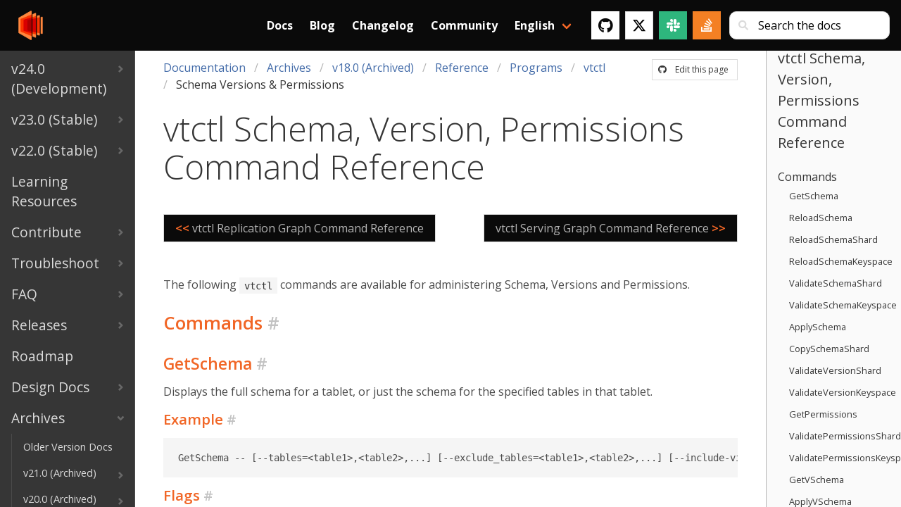

--- FILE ---
content_type: text/html; charset=UTF-8
request_url: https://vitess.io/docs/archive/18.0/reference/programs/vtctl/schema-version-permissions/
body_size: 9676
content:
<!doctype html><html><head><script async src="https://www.googletagmanager.com/gtag/js?id=G-JWT03RNV4P"></script>
<script>var doNotTrack=!1;if(!doNotTrack){window.dataLayer=window.dataLayer||[];function gtag(){dataLayer.push(arguments)}gtag("js",new Date),gtag("config","G-JWT03RNV4P",{anonymize_ip:!1})}</script><meta charset=utf-8><meta name=viewport content="initial-scale=1,maximum-scale=1,user-scalable=no"><meta property="og:title" content="Vitess | vtctl Schema, Version, Permissions Command Reference"><meta property="og:type" content="documentation"><meta property="og:url" content="https://vitess.io/docs/archive/18.0/reference/programs/vtctl/schema-version-permissions/"><meta property="og:locale" content="en_US"><meta property="og:site_name" content="Vitess"><meta property="og:type" content="article"><meta property="og:image" content="https://vitess.io/img/logos/vitess-horizontal.png"><meta property="og:image:alt" content="Vitess project logo"><meta property="og:image:type" content="image/png"><meta name=twitter:card content="summary"><meta name=twitter:site content="@vitessio"><meta name=twitter:creator content="@vitessio"><link rel=canonical href=https://vitess.io/docs/archive/18.0/reference/programs/vtctl/schema-version-permissions/><link rel="shortcut icon" href=https://vitess.io/favicon.png type=image/png><meta name=generator content="Hugo 0.96.0"><title>The Vitess Docs | vtctl Schema, Version, Permissions Command Reference</title><link rel=stylesheet href=https://vitess.io/css/style.5de7782f05d939d30dba77564cda9da56db6881238ee49336e0e6dbe9352ea47.css integrity="sha256-Xed4LwXZOdMNundWTNqdpW22iBI47kkzbg5tvpNS6kc="><link rel=stylesheet href=https://cdnjs.cloudflare.com/ajax/libs/font-awesome/4.7.0/css/font-awesome.min.css></head><body class="page has-navbar-fixed-top"><main class=main><div class=docs-wrapper><div class="docs-sidebar is-hidden-touch"><div class=docs-menu><ul class=docs-navlist><li><a href=https://vitess.io/docs/24.0/><span class=navlist-tile>v24.0 (Development)</span><svg viewBox="0 0 749 1102" class="navlist-caret"><path d="M749 551l-551 551L0 904l353-353L0 198 198 0z"/></svg></a></li><li><a href=https://vitess.io/docs/23.0/><span class=navlist-tile>v23.0 (Stable)</span><svg viewBox="0 0 749 1102" class="navlist-caret"><path d="M749 551l-551 551L0 904l353-353L0 198 198 0z"/></svg></a></li><li><a href=https://vitess.io/docs/22.0/><span class=navlist-tile>v22.0 (Stable)</span><svg viewBox="0 0 749 1102" class="navlist-caret"><path d="M749 551l-551 551L0 904l353-353L0 198 198 0z"/></svg></a></li><li><a href=https://vitess.io/docs/learning-resources/><span class=navlist-tile>Learning Resources</span></a></li><li><a href=https://vitess.io/docs/contributing/><span class=navlist-tile>Contribute</span><svg viewBox="0 0 749 1102" class="navlist-caret"><path d="M749 551l-551 551L0 904l353-353L0 198 198 0z"/></svg></a></li><li><a href=https://vitess.io/docs/troubleshoot/><span class=navlist-tile>Troubleshoot</span><svg viewBox="0 0 749 1102" class="navlist-caret"><path d="M749 551l-551 551L0 904l353-353L0 198 198 0z"/></svg></a></li><li><a href=https://vitess.io/docs/faq/><span class=navlist-tile>FAQ</span><svg viewBox="0 0 749 1102" class="navlist-caret"><path d="M749 551l-551 551L0 904l353-353L0 198 198 0z"/></svg></a></li><li><a href=https://vitess.io/docs/releases/><span class=navlist-tile>Releases</span><svg viewBox="0 0 749 1102" class="navlist-caret"><path d="M749 551l-551 551L0 904l353-353L0 198 198 0z"/></svg></a></li><li><a href=https://vitess.io/docs/roadmap/><span class=navlist-tile>Roadmap</span></a></li><li><a href=https://vitess.io/docs/design-docs/><span class=navlist-tile>Design Docs</span><svg viewBox="0 0 749 1102" class="navlist-caret"><path d="M749 551l-551 551L0 904l353-353L0 198 198 0z"/></svg></a></li><li class=expanded><a href=https://vitess.io/docs/archive/><span class=navlist-tile>Archives</span><svg viewBox="0 0 749 1102" class="navlist-caret"><path d="M749 551l-551 551L0 904l353-353L0 198 198 0z"/></svg></a><ul class=docs-navlist><li><a href=https://vitess.io/docs/archive/pdfs/><span class=navlist-tile>Older Version Docs</span></a></li><li><a href=https://vitess.io/docs/archive/21.0/><span class=navlist-tile>v21.0 (Archived)</span><svg viewBox="0 0 749 1102" class="navlist-caret"><path d="M749 551l-551 551L0 904l353-353L0 198 198 0z"/></svg></a></li><li><a href=https://vitess.io/docs/archive/20.0/><span class=navlist-tile>v20.0 (Archived)</span><svg viewBox="0 0 749 1102" class="navlist-caret"><path d="M749 551l-551 551L0 904l353-353L0 198 198 0z"/></svg></a></li><li><a href=https://vitess.io/docs/archive/19.0/><span class=navlist-tile>v19.0 (Archived)</span><svg viewBox="0 0 749 1102" class="navlist-caret"><path d="M749 551l-551 551L0 904l353-353L0 198 198 0z"/></svg></a></li><li class=expanded><a href=https://vitess.io/docs/archive/18.0/><span class=navlist-tile>v18.0 (Archived)</span><svg viewBox="0 0 749 1102" class="navlist-caret"><path d="M749 551l-551 551L0 904l353-353L0 198 198 0z"/></svg></a><ul class=docs-navlist><li><a href=https://vitess.io/docs/archive/18.0/overview/><span class=navlist-tile>Overview</span><svg viewBox="0 0 749 1102" class="navlist-caret"><path d="M749 551l-551 551L0 904l353-353L0 198 198 0z"/></svg></a></li><li><a href=https://vitess.io/docs/archive/18.0/get-started/><span class=navlist-tile>Get Started</span><svg viewBox="0 0 749 1102" class="navlist-caret"><path d="M749 551l-551 551L0 904l353-353L0 198 198 0z"/></svg></a></li><li><a href=https://vitess.io/docs/archive/18.0/concepts/><span class=navlist-tile>Concepts</span><svg viewBox="0 0 749 1102" class="navlist-caret"><path d="M749 551l-551 551L0 904l353-353L0 198 198 0z"/></svg></a></li><li><a href=https://vitess.io/docs/archive/18.0/user-guides/><span class=navlist-tile>User Guides</span><svg viewBox="0 0 749 1102" class="navlist-caret"><path d="M749 551l-551 551L0 904l353-353L0 198 198 0z"/></svg></a></li><li class=expanded><a href=https://vitess.io/docs/archive/18.0/reference/><span class=navlist-tile>Reference</span><svg viewBox="0 0 749 1102" class="navlist-caret"><path d="M749 551l-551 551L0 904l353-353L0 198 198 0z"/></svg></a><ul class=docs-navlist><li><a href=https://vitess.io/docs/archive/18.0/reference/features/><span class=navlist-tile>Features</span><svg viewBox="0 0 749 1102" class="navlist-caret"><path d="M749 551l-551 551L0 904l353-353L0 198 198 0z"/></svg></a></li><li><a href=https://vitess.io/docs/archive/18.0/reference/query-serving/><span class=navlist-tile>Query Serving</span><svg viewBox="0 0 749 1102" class="navlist-caret"><path d="M749 551l-551 551L0 904l353-353L0 198 198 0z"/></svg></a></li><li><a href=https://vitess.io/docs/archive/18.0/reference/vreplication/><span class=navlist-tile>VReplication</span><svg viewBox="0 0 749 1102" class="navlist-caret"><path d="M749 551l-551 551L0 904l353-353L0 198 198 0z"/></svg></a></li><li class=expanded><a href=https://vitess.io/docs/archive/18.0/reference/programs/><span class=navlist-tile>Programs</span><svg viewBox="0 0 749 1102" class="navlist-caret"><path d="M749 551l-551 551L0 904l353-353L0 198 198 0z"/></svg></a><ul class=docs-navlist><li><a href=https://vitess.io/docs/archive/18.0/reference/programs/mysqlctl/><span class=navlist-tile>mysqlctl</span><svg viewBox="0 0 749 1102" class="navlist-caret"><path d="M749 551l-551 551L0 904l353-353L0 198 198 0z"/></svg></a></li><li><a href=https://vitess.io/docs/archive/18.0/reference/programs/mysqlctld/><span class=navlist-tile>mysqlctld</span></a></li><li><a href=https://vitess.io/docs/archive/18.0/reference/programs/topo2topo/><span class=navlist-tile>topo2topo</span></a></li><li><a href=https://vitess.io/docs/archive/18.0/reference/programs/vtaclcheck/><span class=navlist-tile>vtaclcheck</span></a></li><li><a href=https://vitess.io/docs/archive/18.0/reference/programs/vtadmin/><span class=navlist-tile>vtadmin</span></a></li><li><a href=https://vitess.io/docs/archive/18.0/reference/programs/vtadmin-web/><span class=navlist-tile>vtadmin-web</span></a></li><li><a href=https://vitess.io/docs/archive/18.0/reference/programs/vtbackup/><span class=navlist-tile>vtbackup</span></a></li><li><a href=https://vitess.io/docs/archive/18.0/reference/programs/vtbackup/><span class=navlist-tile>vtbackup</span></a></li><li><a href=https://vitess.io/docs/archive/18.0/reference/programs/vtclient/><span class=navlist-tile>vtclient</span></a></li><li><a href=https://vitess.io/docs/archive/18.0/reference/programs/vtcombo/><span class=navlist-tile>vtcombo</span></a></li><li class=expanded><a href=https://vitess.io/docs/archive/18.0/reference/programs/vtctl/><span class=navlist-tile>vtctl</span><svg viewBox="0 0 749 1102" class="navlist-caret"><path d="M749 551l-551 551L0 904l353-353L0 198 198 0z"/></svg></a><ul class=docs-navlist><li><a href=https://vitess.io/docs/archive/18.0/reference/programs/vtctl/cell-aliases/><span class=navlist-tile>Cell Aliases</span></a></li><li><a href=https://vitess.io/docs/archive/18.0/reference/programs/vtctl/cells/><span class=navlist-tile>Cells</span></a></li><li><a href=https://vitess.io/docs/archive/18.0/reference/programs/vtctl/generic/><span class=navlist-tile>Generic Commands</span></a></li><li><a href=https://vitess.io/docs/archive/18.0/reference/programs/vtctl/keyspaces/><span class=navlist-tile>Keyspaces</span></a></li><li><a href=https://vitess.io/docs/archive/18.0/reference/programs/vtctl/replication-graph/><span class=navlist-tile>Replication Graph</span></a></li><li class="expanded active"><a href=https://vitess.io/docs/archive/18.0/reference/programs/vtctl/schema-version-permissions/><span class=navlist-tile>Schema Versions & Permissions</span></a></li><li><a href=https://vitess.io/docs/archive/18.0/reference/programs/vtctl/serving-graph/><span class=navlist-tile>Serving Graph</span></a></li><li><a href=https://vitess.io/docs/archive/18.0/reference/programs/vtctl/shards/><span class=navlist-tile>Shards</span></a></li><li><a href=https://vitess.io/docs/archive/18.0/reference/programs/vtctl/tablets/><span class=navlist-tile>Tablets</span></a></li><li><a href=https://vitess.io/docs/archive/18.0/reference/programs/vtctl/throttler/><span class=navlist-tile>Throttler</span></a></li><li><a href=https://vitess.io/docs/archive/18.0/reference/programs/vtctl/topo/><span class=navlist-tile>Topology Service</span></a></li></ul></li><li><a href=https://vitess.io/docs/archive/18.0/reference/programs/vtctld/><span class=navlist-tile>vtctld</span></a></li><li><a href=https://vitess.io/docs/archive/18.0/reference/programs/vtctldclient/><span class=navlist-tile>vtctldclient</span><svg viewBox="0 0 749 1102" class="navlist-caret"><path d="M749 551l-551 551L0 904l353-353L0 198 198 0z"/></svg></a></li><li><a href=https://vitess.io/docs/archive/18.0/reference/programs/vtexplain/><span class=navlist-tile>vtexplain</span></a></li><li><a href=https://vitess.io/docs/archive/18.0/reference/programs/vtgate/><span class=navlist-tile>vtgate</span></a></li><li><a href=https://vitess.io/docs/archive/18.0/reference/programs/vtgateclienttest/><span class=navlist-tile>vtgateclienttest</span></a></li><li><a href=https://vitess.io/docs/archive/18.0/reference/programs/vtorc/><span class=navlist-tile>vtorc</span></a></li><li><a href=https://vitess.io/docs/archive/18.0/reference/programs/vttablet/><span class=navlist-tile>vttablet</span></a></li><li><a href=https://vitess.io/docs/archive/18.0/reference/programs/vttestserver/><span class=navlist-tile>vttestserver</span></a></li><li><a href=https://vitess.io/docs/archive/18.0/reference/programs/vttlstest/><span class=navlist-tile>vttlstest</span><svg viewBox="0 0 749 1102" class="navlist-caret"><path d="M749 551l-551 551L0 904l353-353L0 198 198 0z"/></svg></a></li><li><a href=https://vitess.io/docs/archive/18.0/reference/programs/zk/><span class=navlist-tile>zk</span><svg viewBox="0 0 749 1102" class="navlist-caret"><path d="M749 551l-551 551L0 904l353-353L0 198 198 0z"/></svg></a></li><li><a href=https://vitess.io/docs/archive/18.0/reference/programs/zkctl/><span class=navlist-tile>zkctl</span><svg viewBox="0 0 749 1102" class="navlist-caret"><path d="M749 551l-551 551L0 904l353-353L0 198 198 0z"/></svg></a></li><li><a href=https://vitess.io/docs/archive/18.0/reference/programs/zkctld/><span class=navlist-tile>zkctld</span></a></li></ul></li><li><a href=https://vitess.io/docs/archive/18.0/reference/compatibility/><span class=navlist-tile>Compatibility</span><svg viewBox="0 0 749 1102" class="navlist-caret"><path d="M749 551l-551 551L0 904l353-353L0 198 198 0z"/></svg></a></li><li><a href=https://vitess.io/docs/archive/18.0/reference/errors/><span class=navlist-tile>Errors</span><svg viewBox="0 0 749 1102" class="navlist-caret"><path d="M749 551l-551 551L0 904l353-353L0 198 198 0z"/></svg></a></li><li><a href=https://vitess.io/docs/archive/18.0/reference/vtadmin/><span class=navlist-tile>VTAdmin</span><svg viewBox="0 0 749 1102" class="navlist-caret"><path d="M749 551l-551 551L0 904l353-353L0 198 198 0z"/></svg></a></li><li><a href=https://vitess.io/docs/archive/18.0/reference/vtctldclient-transition/><span class=navlist-tile>vtctldclient Transition</span><svg viewBox="0 0 749 1102" class="navlist-caret"><path d="M749 551l-551 551L0 904l353-353L0 198 198 0z"/></svg></a></li><li><a href=https://vitess.io/docs/archive/18.0/reference/vtorc/><span class=navlist-tile>VTOrc</span><svg viewBox="0 0 749 1102" class="navlist-caret"><path d="M749 551l-551 551L0 904l353-353L0 198 198 0z"/></svg></a></li><li><a href=https://vitess.io/docs/archive/18.0/reference/backup-and-restore/><span class=navlist-tile>Backup and Restore</span><svg viewBox="0 0 749 1102" class="navlist-caret"><path d="M749 551l-551 551L0 904l353-353L0 198 198 0z"/></svg></a></li><li><a href=https://vitess.io/docs/archive/18.0/reference/viper/><span class=navlist-tile>Viper</span><svg viewBox="0 0 749 1102" class="navlist-caret"><path d="M749 551l-551 551L0 904l353-353L0 198 198 0z"/></svg></a></li></ul></li></ul></li><li><a href=https://vitess.io/docs/archive/17.0/><span class=navlist-tile>v17.0 (Archived)</span><svg viewBox="0 0 749 1102" class="navlist-caret"><path d="M749 551l-551 551L0 904l353-353L0 198 198 0z"/></svg></a></li><li><a href=https://vitess.io/docs/archive/16.0/><span class=navlist-tile>v16.0 (Archived)</span><svg viewBox="0 0 749 1102" class="navlist-caret"><path d="M749 551l-551 551L0 904l353-353L0 198 198 0z"/></svg></a></li><li><a href=https://vitess.io/docs/archive/15.0/><span class=navlist-tile>v15.0 (Archived)</span><svg viewBox="0 0 749 1102" class="navlist-caret"><path d="M749 551l-551 551L0 904l353-353L0 198 198 0z"/></svg></a></li><li><a href=https://vitess.io/docs/archive/14.0/><span class=navlist-tile>v14.0 (Archived)</span><svg viewBox="0 0 749 1102" class="navlist-caret"><path d="M749 551l-551 551L0 904l353-353L0 198 198 0z"/></svg></a></li><li><a href=https://vitess.io/docs/archive/13.0/><span class=navlist-tile>v13.0 (Archived)</span><svg viewBox="0 0 749 1102" class="navlist-caret"><path d="M749 551l-551 551L0 904l353-353L0 198 198 0z"/></svg></a></li><li><a href=https://vitess.io/docs/archive/12.0/><span class=navlist-tile>v12.0 (Archived)</span><svg viewBox="0 0 749 1102" class="navlist-caret"><path d="M749 551l-551 551L0 904l353-353L0 198 198 0z"/></svg></a></li><li><a href=https://vitess.io/docs/archive/11.0/><span class=navlist-tile>v11.0 (Archived)</span><svg viewBox="0 0 749 1102" class="navlist-caret"><path d="M749 551l-551 551L0 904l353-353L0 198 198 0z"/></svg></a></li></ul></li></ul></div></div><div class=docs-article><nav class="navbar is-fixed-top is-black p-2" id=mainnav><div class="container navbar-container-docs"><div class=navbar-brand><a class=navbar-item href=https://vitess.io><img src=https://vitess.io/img/logos/vitess.png alt="Vitess logo"></a>
<a role=button id=navbar-burger class="navbar-burger burger"><span aria-hidden=true></span>
<span aria-hidden=true></span>
<span aria-hidden=true></span></a></div><div id=navbar-menu class=navbar-menu><div class="navbar-item navbar-item-search"><form class="control has-icons-left has-extra-sm-right-margin" id=search role=search><input class=input type=search id=search-bar placeholder="Search the docs">
<span class="icon is-small is-left"><i class="fas fa-sm fa-search"></i></span></form></div><div class=search-popover style=display:none><div class=results><h6 id=search-results class="title is-5"></h6></div><div class=is-search-result><template id=is-search-template><article class=search-result-item><a class=search-path></a><h6 class=search-title><a class="title is-5 is-read-more"></a></h6><p><a class="subtitle is-6"></a></p></article></template></div></div><div class=navbar-end><a class="navbar-item has-text-weight-bold" href=https://vitess.io/docs>Docs</a>
<a class="navbar-item has-text-weight-bold" href=https://vitess.io/blog>Blog</a>
<a class="navbar-item has-text-weight-bold" href=https://vitess.io/changelog>Changelog</a>
<a class="navbar-item has-text-weight-bold" href=https://vitess.io/community>Community</a><div class="navbar-item has-dropdown is-hoverable"><a class="navbar-link has-text-weight-bold">English</a><div class=navbar-dropdown><a class="navbar-item has-text-black" href=https://vitess.io/zh/>中文 Chinese</a></div></div><div class=navbar-item><div class=buttons><a class="button is-white" href=https://github.com/vitessio/vitess target=_blank aria-label=GitHub><span class=icon><i class="fab fa-lg fa-github" aria-hidden=true></i></span></a>
<a class="button is-twitter-white" href=https://twitter.com/vitessio target=_blank aria-label=Twitter><span class=icon><svg xmlns="http://www.w3.org/2000/svg" viewBox="0 0 512 512" style="height:1.25em;width:auto" aria-hidden="true"><path d="M389.2 48h70.6L305.6 224.2 487 464H345L233.7 318.6 106.5 464H35.8L200.7 275.5 26.8 48H172.4L272.9 180.9 389.2 48zM364.4 421.8h39.1L151.1 88h-42L364.4 421.8z"/></svg></span></a><a class="button is-slack-green" href=https://vitess.io/slack target=_blank aria-label=Slack><span class=icon><i class="fab fa-lg fa-slack" aria-hidden=true></i></span></a>
<a class="button is-stack-overflow-orange" href="https://stackoverflow.com/search?q=vitess" target=_blank aria-label="Stack Overflow"><span class=icon><i class="fab fa-lg fa-stack-overflow" aria-hidden=true></i></span></a></div></div></div></div></div></nav><article class=docs-content><header class=docs-header><div class="is-pulled-right is-hidden-touch edit-this-page-small"><a class=button href=https://github.com/vitessio/website/tree/prod/content/en/docs/archive/18.0/reference/programs/vtctl/schema-version-permissions.md rel="noopener noreferrer" target=_blank><span class=icon><i class="fab fa-github"></i></span>
<span>Edit this page</span></a></div><nav class="breadcrumb is-hidden-touch" aria-label=breadcrumbs><ul><li><a href=https://vitess.io/docs/>Documentation</a></li><li><a href=https://vitess.io/docs/archive/>Archives</a></li><li><a href=https://vitess.io/docs/archive/18.0/>v18.0 (Archived)</a></li><li><a href=https://vitess.io/docs/archive/18.0/reference/>Reference</a></li><li><a href=https://vitess.io/docs/archive/18.0/reference/programs/>Programs</a></li><li><a href=https://vitess.io/docs/archive/18.0/reference/programs/vtctl/>vtctl</a></li><li class=is-active><a href=https://vitess.io/docs/archive/18.0/reference/programs/vtctl/schema-version-permissions/>Schema Versions & Permissions</a></li></ul></nav><p class="title is-size-1 is-size-2-mobile has-text-weight-light">vtctl Schema, Version, Permissions Command Reference</p><div class=buttons><div class="dropdown is-hoverable is-hidden-desktop"><div class=dropdown-trigger><button class="button is-primary" aria-haspopup=true aria-controls=docs-menu>
<span>Documentation</span>
<span class="icon is-small"><i class="fas fa-angle-down" aria-hidden=true></i></span></button></div><div class=dropdown-menu id=docs-menu role=menu><div class=dropdown-content><a class="dropdown-item has-text-weight-bold" href=https://vitess.io/docs/>Documentation</a><hr class=dropdown-divider><a class="dropdown-item has-text-weight-bold" href=https://vitess.io/docs/24.0/>v24.0 (Development)</a>
<a class=dropdown-item href=https://vitess.io/docs/24.0/overview/>Overview</a>
<a class=dropdown-item href=https://vitess.io/docs/24.0/get-started/>Get Started</a>
<a class=dropdown-item href=https://vitess.io/docs/24.0/concepts/>Concepts</a>
<a class=dropdown-item href=https://vitess.io/docs/24.0/user-guides/>User Guides</a>
<a class=dropdown-item href=https://vitess.io/docs/24.0/reference/>Reference</a>
<a class="dropdown-item has-text-weight-bold" href=https://vitess.io/docs/23.0/>v23.0 (Stable)</a>
<a class=dropdown-item href=https://vitess.io/docs/23.0/overview/>Overview</a>
<a class=dropdown-item href=https://vitess.io/docs/23.0/get-started/>Get Started</a>
<a class=dropdown-item href=https://vitess.io/docs/23.0/concepts/>Concepts</a>
<a class=dropdown-item href=https://vitess.io/docs/23.0/user-guides/>User Guides</a>
<a class=dropdown-item href=https://vitess.io/docs/23.0/reference/>Reference</a>
<a class="dropdown-item has-text-weight-bold" href=https://vitess.io/docs/22.0/>v22.0 (Stable)</a>
<a class=dropdown-item href=https://vitess.io/docs/22.0/overview/>Overview</a>
<a class=dropdown-item href=https://vitess.io/docs/22.0/get-started/>Get Started</a>
<a class=dropdown-item href=https://vitess.io/docs/22.0/concepts/>Concepts</a>
<a class=dropdown-item href=https://vitess.io/docs/22.0/user-guides/>User Guides</a>
<a class=dropdown-item href=https://vitess.io/docs/22.0/reference/>Reference</a>
<a class="dropdown-item has-text-weight-bold" href=https://vitess.io/docs/learning-resources/>Learning Resources</a>
<a class="dropdown-item has-text-weight-bold" href=https://vitess.io/docs/contributing/>Contribute</a>
<a class=dropdown-item href=https://vitess.io/docs/contributing/build-on-macos/>Build on macOS</a>
<a class=dropdown-item href=https://vitess.io/docs/contributing/pr-convention/>PR Naming Conventions</a>
<a class=dropdown-item href=https://vitess.io/docs/contributing/build-on-ubuntu/>Build on Ubuntu/Debian</a>
<a class=dropdown-item href=https://vitess.io/docs/contributing/build-on-centos/>Build on CentOS</a>
<a class=dropdown-item href=https://vitess.io/docs/contributing/github-workflow/>GitHub Workflow</a>
<a class=dropdown-item href=https://vitess.io/docs/contributing/code-reviews/>Coding Standards</a>
<a class=dropdown-item href=https://vitess.io/docs/contributing/sample-first-issue/>Sample First Issue</a>
<a class=dropdown-item href=https://vitess.io/docs/contributing/contributing-to-ast-parser/>Parser and AST</a>
<a class="dropdown-item has-text-weight-bold" href=https://vitess.io/docs/troubleshoot/>Troubleshoot</a>
<a class=dropdown-item href=https://vitess.io/docs/troubleshoot/elevated-query-latency/>Elevated query latency on primary</a>
<a class=dropdown-item href=https://vitess.io/docs/troubleshoot/primary-read-only/>Primary starts up read-only</a>
<a class=dropdown-item href=https://vitess.io/docs/troubleshoot/wrong-tablet-primary/>Vitess sees the wrong tablet as primary</a>
<a class="dropdown-item has-text-weight-bold" href=https://vitess.io/docs/faq/>FAQ</a>
<a class=dropdown-item href=https://vitess.io/docs/faq/getting-started/>Getting Started</a>
<a class=dropdown-item href=https://vitess.io/docs/faq/migrating/>Migrating</a>
<a class=dropdown-item href=https://vitess.io/docs/faq/operating-vitess/>Operating Vitess</a>
<a class=dropdown-item href=https://vitess.io/docs/faq/troubleshooting/>Troubleshooting</a>
<a class=dropdown-item href=https://vitess.io/docs/faq/sharding/>Sharding</a>
<a class=dropdown-item href=https://vitess.io/docs/faq/advanced-configuration/>Advanced Configuration</a>
<a class="dropdown-item has-text-weight-bold" href=https://vitess.io/docs/releases/>Releases</a>
<a class=dropdown-item href=https://vitess.io/docs/releases/release-cycle/>Release Cycle</a>
<a class=dropdown-item href=https://vitess.io/docs/releases/release-team/>Release Team</a>
<a class=dropdown-item href=https://vitess.io/docs/releases/release-notes/>Release Notes</a>
<a class="dropdown-item has-text-weight-bold" href=https://vitess.io/docs/roadmap/>Roadmap</a>
<a class="dropdown-item has-text-weight-bold" href=https://vitess.io/docs/design-docs/>Design Docs</a>
<a class=dropdown-item href=https://vitess.io/docs/design-docs/query-serving/>Query Serving</a>
<a class=dropdown-item href=https://vitess.io/docs/design-docs/online-ddl/>Online DDL</a>
<a class=dropdown-item href=https://vitess.io/docs/design-docs/vreplication/>VReplication</a>
<a class=dropdown-item href=https://vitess.io/docs/design-docs/vttablet/>VTTablet</a>
<a class=dropdown-item href=https://vitess.io/docs/design-docs/miscellaneous/>Miscellaneous</a>
<a class="dropdown-item has-text-weight-bold" href=https://vitess.io/docs/archive/>Archives</a>
<a class=dropdown-item href=https://vitess.io/docs/archive/pdfs/>Older Version Docs</a>
<a class=dropdown-item href=https://vitess.io/docs/archive/21.0/>v21.0 (Archived)</a>
<a class=dropdown-item href=https://vitess.io/docs/archive/20.0/>v20.0 (Archived)</a>
<a class=dropdown-item href=https://vitess.io/docs/archive/19.0/>v19.0 (Archived)</a>
<a class=dropdown-item href=https://vitess.io/docs/archive/18.0/>v18.0 (Archived)</a>
<a class=dropdown-item href=https://vitess.io/docs/archive/17.0/>v17.0 (Archived)</a>
<a class=dropdown-item href=https://vitess.io/docs/archive/16.0/>v16.0 (Archived)</a>
<a class=dropdown-item href=https://vitess.io/docs/archive/15.0/>v15.0 (Archived)</a>
<a class=dropdown-item href=https://vitess.io/docs/archive/14.0/>v14.0 (Archived)</a>
<a class=dropdown-item href=https://vitess.io/docs/archive/13.0/>v13.0 (Archived)</a>
<a class=dropdown-item href=https://vitess.io/docs/archive/12.0/>v12.0 (Archived)</a>
<a class=dropdown-item href=https://vitess.io/docs/archive/11.0/>v11.0 (Archived)</a></div></div></div></div><div style=padding:0><a class="button has-background-black has-text-grey-light is-size-6 is-size-6-mobile;" style=max-width:50%;float:left href=https://vitess.io/docs/archive/18.0/reference/programs/vtctl/replication-graph/><b class=has-text-orange>&lt;&lt;</b>&nbsp;
<span class=limit-text>vtctl Replication Graph Command Reference</span></a>
<a class="button has-background-black has-text-grey-light is-size-6 is-size-6-mobile;" style=max-width:50%;float:right href=https://vitess.io/docs/archive/18.0/reference/programs/vtctl/serving-graph/><span class=limit-text>vtctl Serving Graph Command Reference</span>
&nbsp;<b class=has-text-orange>>></b></a></div><div style=clear:both></header><div class=content><p>The following <code>vtctl</code> commands are available for administering Schema, Versions and Permissions.</p><h2 id=commands class=anchored-header>Commands <a class=header-link href=#commands>#</a></h2><h3 id=getschema class=anchored-header>GetSchema <a class=header-link href=#getschema>#</a></h3><p>Displays the full schema for a tablet, or just the schema for the specified tables in that tablet.</p><h4 id=example class=anchored-header>Example <a class=header-link href=#example>#</a></h4><pre class=command-example>GetSchema -- [--tables=&lt;table1&gt;,&lt;table2&gt;,...] [--exclude_tables=&lt;table1&gt;,&lt;table2&gt;,...] [--include-views] &lt;tablet alias&gt;</pre><h4 id=flags class=anchored-header>Flags <a class=header-link href=#flags>#</a></h4><table><thead><tr><th style=text-align:left>Name</th><th style=text-align:left>Type</th><th style=text-align:left>Definition</th></tr></thead><tbody><tr><td style=text-align:left>exclude_tables</td><td style=text-align:left>string</td><td style=text-align:left>Specifies a comma-separated list of tables to exclude. Each is either an exact match, or a regular expression of the form /regexp/</td></tr><tr><td style=text-align:left>include-views</td><td style=text-align:left>Boolean</td><td style=text-align:left>Includes views in the output</td></tr><tr><td style=text-align:left>table_names_only</td><td style=text-align:left>Boolean</td><td style=text-align:left>Only displays table names that match</td></tr><tr><td style=text-align:left>tables</td><td style=text-align:left>string</td><td style=text-align:left>Specifies a comma-separated list of tables for which we should gather information. Each is either an exact match, or a regular expression of the form /regexp/</td></tr></tbody></table><h4 id=arguments class=anchored-header>Arguments <a class=header-link href=#arguments>#</a></h4><ul><li><code>&lt;tablet alias></code> – Required. A Tablet Alias uniquely identifies a vttablet. The argument value is in the format <code>&lt;cell name>-&lt;uid></code>.</li></ul><h4 id=errors class=anchored-header>Errors <a class=header-link href=#errors>#</a></h4><ul><li>The <code>&lt;tablet alias></code> argument is required for the <code>&lt;GetSchema></code> command This error occurs if the command is not called with exactly one argument.</li></ul><h3 id=reloadschema class=anchored-header>ReloadSchema <a class=header-link href=#reloadschema>#</a></h3><p>Reloads the schema on a remote tablet.</p><h4 id=example-1 class=anchored-header>Example <a class=header-link href=#example-1>#</a></h4><pre class=command-example>ReloadSchema &lt;tablet alias&gt;</pre><h4 id=arguments-1 class=anchored-header>Arguments <a class=header-link href=#arguments-1>#</a></h4><ul><li><code>&lt;tablet alias></code> – Required. A Tablet Alias uniquely identifies a vttablet. The argument value is in the format <code>&lt;cell name>-&lt;uid></code>.</li></ul><h4 id=errors-1 class=anchored-header>Errors <a class=header-link href=#errors-1>#</a></h4><ul><li>The <code>&lt;tablet alias></code> argument is required for the <code>&lt;ReloadSchema></code> command This error occurs if the command is not called with exactly one argument.</li></ul><h3 id=reloadschemashard class=anchored-header>ReloadSchemaShard <a class=header-link href=#reloadschemashard>#</a></h3><p>Reloads the schema on all the tablets in a shard.</p><h4 id=example-2 class=anchored-header>Example <a class=header-link href=#example-2>#</a></h4><pre class=command-example>ReloadSchemaShard -- [--concurrency=10] [--include_primary=false] &lt;keyspace/shard&gt;</pre><h4 id=flags-1 class=anchored-header>Flags <a class=header-link href=#flags-1>#</a></h4><table><thead><tr><th style=text-align:left>Name</th><th style=text-align:left>Type</th><th style=text-align:left>Definition</th></tr></thead><tbody><tr><td style=text-align:left>concurrency</td><td style=text-align:left>Int</td><td style=text-align:left>How many tablets to reload in parallel</td></tr><tr><td style=text-align:left>include_primary</td><td style=text-align:left>Boolean</td><td style=text-align:left>Include the primary tablet</td></tr></tbody></table><h4 id=arguments-2 class=anchored-header>Arguments <a class=header-link href=#arguments-2>#</a></h4><ul><li><code>&lt;keyspace/shard></code> – Required. The name of a sharded database that contains one or more tables as well as the shard associated with the command. The keyspace must be identified by a string that does not contain whitespace, while the shard is typically identified by a string in the format <code>&lt;range start>-&lt;range end></code>.</li></ul><h4 id=errors-2 class=anchored-header>Errors <a class=header-link href=#errors-2>#</a></h4><ul><li>The <code>&lt;keyspace/shard></code> argument is required for the <code>&lt;ReloadSchemaShard></code> command This error occurs if the command is not called with exactly one argument.</li></ul><h3 id=reloadschemakeyspace class=anchored-header>ReloadSchemaKeyspace <a class=header-link href=#reloadschemakeyspace>#</a></h3><p>Reloads the schema on all the tablets in a keyspace.</p><h4 id=example-3 class=anchored-header>Example <a class=header-link href=#example-3>#</a></h4><pre class=command-example>ReloadSchemaKeyspace -- [--concurrency=10] [--include_primary=false] &lt;keyspace&gt;</pre><h4 id=flags-2 class=anchored-header>Flags <a class=header-link href=#flags-2>#</a></h4><table><thead><tr><th style=text-align:left>Name</th><th style=text-align:left>Type</th><th style=text-align:left>Definition</th></tr></thead><tbody><tr><td style=text-align:left>concurrency</td><td style=text-align:left>Int</td><td style=text-align:left>How many tablets to reload in parallel</td></tr><tr><td style=text-align:left>include_primary</td><td style=text-align:left>Boolean</td><td style=text-align:left>Include the primary tablet(s)</td></tr></tbody></table><h4 id=arguments-3 class=anchored-header>Arguments <a class=header-link href=#arguments-3>#</a></h4><ul><li><code>&lt;keyspace></code> – Required. The name of a sharded database that contains one or more tables. Vitess distributes keyspace shards into multiple machines and provides an SQL interface to query the data. The argument value must be a string that does not contain whitespace.</li></ul><h4 id=errors-3 class=anchored-header>Errors <a class=header-link href=#errors-3>#</a></h4><ul><li>The <code>&lt;keyspace></code> argument is required for the <code>&lt;ReloadSchemaKeyspace></code> command This error occurs if the command is not called with exactly one argument.</li></ul><h3 id=validateschemashard class=anchored-header>ValidateSchemaShard <a class=header-link href=#validateschemashard>#</a></h3><p>Validates that the schema on the primary tablet matches all of the replicas.</p><h4 id=example-4 class=anchored-header>Example <a class=header-link href=#example-4>#</a></h4><pre class=command-example>ValidateSchemaShard -- [--exclude_tables=''] [-include-views] &lt;keyspace/shard&gt;</pre><h4 id=flags-3 class=anchored-header>Flags <a class=header-link href=#flags-3>#</a></h4><table><thead><tr><th style=text-align:left>Name</th><th style=text-align:left>Type</th><th style=text-align:left>Definition</th></tr></thead><tbody><tr><td style=text-align:left>exclude_tables</td><td style=text-align:left>string</td><td style=text-align:left>Specifies a comma-separated list of tables to exclude. Each is either an exact match, or a regular expression of the form /regexp/</td></tr><tr><td style=text-align:left>include-views</td><td style=text-align:left>Boolean</td><td style=text-align:left>Includes views in the validation</td></tr></tbody></table><h4 id=arguments-4 class=anchored-header>Arguments <a class=header-link href=#arguments-4>#</a></h4><ul><li><code>&lt;keyspace/shard></code> – Required. The name of a sharded database that contains one or more tables as well as the shard associated with the command. The keyspace must be identified by a string that does not contain whitespace, while the shard is typically identified by a string in the format <code>&lt;range start>-&lt;range end></code>.</li></ul><h4 id=errors-4 class=anchored-header>Errors <a class=header-link href=#errors-4>#</a></h4><ul><li>The <code>&lt;keyspace/shard></code> argument is required for the <code>&lt;ValidateSchemaShard></code> command This error occurs if the command is not called with exactly one argument.</li></ul><h3 id=validateschemakeyspace class=anchored-header>ValidateSchemaKeyspace <a class=header-link href=#validateschemakeyspace>#</a></h3><p>Validates that the schema on the primary tablet for shard 0 matches the schema on all of the other tablets in the keyspace.</p><h4 id=example-5 class=anchored-header>Example <a class=header-link href=#example-5>#</a></h4><pre class=command-example>ValidateSchemaKeyspace -- [--exclude_tables=''] [--include-views] &lt;keyspace name&gt;</pre><h4 id=flags-4 class=anchored-header>Flags <a class=header-link href=#flags-4>#</a></h4><table><thead><tr><th style=text-align:left>Name</th><th style=text-align:left>Type</th><th style=text-align:left>Definition</th></tr></thead><tbody><tr><td style=text-align:left>exclude_tables</td><td style=text-align:left>string</td><td style=text-align:left>Specifies a comma-separated list of tables to exclude. Each is either an exact match, or a regular expression of the form /regexp/</td></tr><tr><td style=text-align:left>include-views</td><td style=text-align:left>Boolean</td><td style=text-align:left>Includes views in the validation</td></tr></tbody></table><h4 id=arguments-5 class=anchored-header>Arguments <a class=header-link href=#arguments-5>#</a></h4><ul><li><code>&lt;keyspace name></code> – Required. The name of a sharded database that contains one or more tables. Vitess distributes keyspace shards into multiple machines and provides an SQL interface to query the data. The argument value must be a string that does not contain whitespace.</li></ul><h4 id=errors-5 class=anchored-header>Errors <a class=header-link href=#errors-5>#</a></h4><ul><li>The <code>&lt;keyspace name></code> argument is required for the <code>&lt;ValidateSchemaKeyspace></code> command This error occurs if the command is not called with exactly one argument.</li></ul><h3 id=applyschema class=anchored-header>ApplySchema <a class=header-link href=#applyschema>#</a></h3><p>Applies the schema change to the specified keyspace on all shards. The recommended method of applying schema changes is via <a href=../../../../user-guides/schema-changes/managed-online-schema-changes/>Online DDL</a>, which ensures migrations are non-blocking and keeps replication in sync throughout the operation. --ddl_strategy is used to instruct migrations via vreplication, <code>gh-ost</code> or <code>pt-osc</code> with optional parameters. -request_context allows the user to specify a custom request context for online DDL migrations.</p><h4 id=example-6 class=anchored-header>Example <a class=header-link href=#example-6>#</a></h4><pre class=command-example>ApplySchema -- [--wait_replicas_timeout=10s] [--ddl_strategy=<ddl_strategy>] [--request_context=<unique-request-context>] {--sql=&lt;sql&gt; || --sql-file=&lt;filename&gt;} &lt;keyspace&gt;</pre><h4 id=flags-5 class=anchored-header>Flags <a class=header-link href=#flags-5>#</a></h4><table><thead><tr><th style=text-align:left>Name</th><th style=text-align:left>Type</th><th style=text-align:left>Definition</th></tr></thead><tbody><tr><td style=text-align:left>caller_id</td><td style=text-align:left>string</td><td style=text-align:left>Effective caller ID used for the operation and should map to an ACL name which grants this identity the necessary permissions to perform the operation (this is only necessary when strict table ACLs are used).</td></tr><tr><td style=text-align:left>ddl_strategy</td><td style=text-align:left>string</td><td style=text-align:left>Online DDL strategy, compatible with @@ddl_strategy session variable (examples: 'vitess', 'pt-osc', 'gh-ost --max-load=Threads_running=100' (default "direct").</td></tr><tr><td style=text-align:left>request_context</td><td style=text-align:left>string</td><td style=text-align:left>For Only DDL, optionally supply a custom unique string used as context for the migration(s) in this command. By default a unique context is auto-generated by Vitess.</td></tr><tr><td style=text-align:left>sql</td><td style=text-align:left>string</td><td style=text-align:left>A list of semicolon-delimited SQL commands.</td></tr><tr><td style=text-align:left>sql-file</td><td style=text-align:left>string</td><td style=text-align:left>Identifies the file that contains the SQL commands. This file needs to exist on the server, rather than on the client.</td></tr><tr><td style=text-align:left>wait_replicas_timeout</td><td style=text-align:left>Duration</td><td style=text-align:left>The amount of time to wait for replicas to receive the schema change via replication (default 10s).</td></tr></tbody></table><h4 id=arguments-6 class=anchored-header>Arguments <a class=header-link href=#arguments-6>#</a></h4><ul><li><code>&lt;keyspace></code> – Required. The name of a sharded database that contains one or more tables. Vitess distributes keyspace shards into multiple machines and provides an SQL interface to query the data. The argument value must be a string that does not contain whitespace.</li></ul><h4 id=errors-6 class=anchored-header>Errors <a class=header-link href=#errors-6>#</a></h4><ul><li>The <code>&lt;keyspace></code> argument is required for the command<code>&lt;ApplySchema></code> command This error occurs if the command is not called with exactly one argument.</li><li>If using a file you may need to pass the absolute path.</li></ul><h3 id=copyschemashard class=anchored-header>CopySchemaShard <a class=header-link href=#copyschemashard>#</a></h3><p>Copies the schema from a source shard's primary (or a specific tablet) to a destination shard. The schema is applied directly on the primary of the destination shard, and it is propagated to the replicas through binlogs.</p><h4 id=example-7 class=anchored-header>Example <a class=header-link href=#example-7>#</a></h4><pre class=command-example>CopySchemaShard -- [--tables=&lt;table1&gt;,&lt;table2&gt;,...] [--exclude_tables=&lt;table1&gt;,&lt;table2&gt;,...] [--include-views] [--wait_replicas_timeout=10s] {&lt;source keyspace/shard&gt; || &lt;source tablet alias&gt;} &lt;destination keyspace/shard&gt;</pre><h4 id=flags-6 class=anchored-header>Flags <a class=header-link href=#flags-6>#</a></h4><table><thead><tr><th style=text-align:left>Name</th><th style=text-align:left>Type</th><th style=text-align:left>Definition</th></tr></thead><tbody><tr><td style=text-align:left>exclude_tables</td><td style=text-align:left>string</td><td style=text-align:left>Specifies a comma-separated list of tables to exclude. Each is either an exact match, or a regular expression of the form /regexp/</td></tr><tr><td style=text-align:left>include-views</td><td style=text-align:left>Boolean</td><td style=text-align:left>Includes views in the output</td></tr><tr><td style=text-align:left>tables</td><td style=text-align:left>string</td><td style=text-align:left>Specifies a comma-separated list of tables to copy. Each is either an exact match, or a regular expression of the form /regexp/</td></tr><tr><td style=text-align:left>wait_replicas_timeout</td><td style=text-align:left>Duration</td><td style=text-align:left>The amount of time to wait for replicas to receive the schema change via replication.</td></tr></tbody></table><h4 id=arguments-7 class=anchored-header>Arguments <a class=header-link href=#arguments-7>#</a></h4><ul><li><code>&lt;source keyspace/shard></code> – Required. A keyspace or shard to be used as the source of the copy.</li><li><code>&lt;source tablet alias></code> – Required. A Tablet Alias uniquely identifies a vttablet. The argument value is in the format <code>&lt;cell name>-&lt;uid></code>.</li><li><code>&lt;destination keyspace/shard></code> – Required. The name of a sharded database that contains one or more tables as well as the shard associated with the command. The keyspace must be identified by a string that does not contain whitespace, while the shard is typically identified by a string in the format <code>&lt;range start>-&lt;range end></code>.</li></ul><h4 id=errors-7 class=anchored-header>Errors <a class=header-link href=#errors-7>#</a></h4><ul><li>The <code>&lt;source keyspace/shard></code> and <code>&lt;destination keyspace/shard></code> arguments are both required for the <code>&lt;CopySchemaShard></code> command. Instead of the <code>&lt;source keyspace/shard></code> argument, you can also specify <code>&lt;tablet alias></code> which refers to a specific tablet of the shard in the source keyspace This error occurs if the command is not called with exactly 2 arguments.</li></ul><h3 id=validateversionshard class=anchored-header>ValidateVersionShard <a class=header-link href=#validateversionshard>#</a></h3><p>Validates that the version on the primary matches all of the replicas.</p><h4 id=example-8 class=anchored-header>Example <a class=header-link href=#example-8>#</a></h4><pre class=command-example>ValidateVersionShard &lt;keyspace/shard&gt;</pre><h4 id=arguments-8 class=anchored-header>Arguments <a class=header-link href=#arguments-8>#</a></h4><ul><li><code>&lt;keyspace/shard></code> – Required. The name of a sharded database that contains one or more tables as well as the shard associated with the command. The keyspace must be identified by a string that does not contain whitespace, while the shard is typically identified by a string in the format <code>&lt;range start>-&lt;range end></code>.</li></ul><h4 id=errors-8 class=anchored-header>Errors <a class=header-link href=#errors-8>#</a></h4><ul><li>The <code>&lt;keyspace/shard></code> argument is required for the <code>&lt;ValidateVersionShard></code> command This error occurs if the command is not called with exactly one argument.</li></ul><h3 id=validateversionkeyspace class=anchored-header>ValidateVersionKeyspace <a class=header-link href=#validateversionkeyspace>#</a></h3><p>Validates that the version on the primary of shard 0 matches all of the other tablets in the keyspace.</p><h4 id=example-9 class=anchored-header>Example <a class=header-link href=#example-9>#</a></h4><pre class=command-example>ValidateVersionKeyspace &lt;keyspace name&gt;</pre><h4 id=arguments-9 class=anchored-header>Arguments <a class=header-link href=#arguments-9>#</a></h4><ul><li><code>&lt;keyspace name></code> – Required. The name of a sharded database that contains one or more tables. Vitess distributes keyspace shards into multiple machines and provides an SQL interface to query the data. The argument value must be a string that does not contain whitespace.</li></ul><h4 id=errors-9 class=anchored-header>Errors <a class=header-link href=#errors-9>#</a></h4><ul><li>The <code>&lt;keyspace name></code> argument is required for the <code>&lt;ValidateVersionKeyspace></code> command This error occurs if the command is not called with exactly one argument.</li></ul><h3 id=getpermissions class=anchored-header>GetPermissions <a class=header-link href=#getpermissions>#</a></h3><p>Displays the permissions for a tablet.</p><h4 id=example-10 class=anchored-header>Example <a class=header-link href=#example-10>#</a></h4><pre class=command-example>GetPermissions &lt;tablet alias&gt;</pre><h4 id=arguments-10 class=anchored-header>Arguments <a class=header-link href=#arguments-10>#</a></h4><ul><li><code>&lt;tablet alias></code> – Required. A Tablet Alias uniquely identifies a vttablet. The argument value is in the format <code>&lt;cell name>-&lt;uid></code>.</li></ul><h4 id=errors-10 class=anchored-header>Errors <a class=header-link href=#errors-10>#</a></h4><ul><li>The <code>&lt;tablet alias></code> argument is required for the <code>&lt;GetPermissions></code> command This error occurs if the command is not called with exactly one argument.</li></ul><h3 id=validatepermissionsshard class=anchored-header>ValidatePermissionsShard <a class=header-link href=#validatepermissionsshard>#</a></h3><p>Validates that the permissions on the primary tablet match all the replicas.</p><h4 id=example-11 class=anchored-header>Example <a class=header-link href=#example-11>#</a></h4><pre class=command-example>ValidatePermissionsShard &lt;keyspace/shard&gt;</pre><h4 id=arguments-11 class=anchored-header>Arguments <a class=header-link href=#arguments-11>#</a></h4><ul><li><code>&lt;keyspace/shard></code> – Required. The name of a sharded database that contains one or more tables as well as the shard associated with the command. The keyspace must be identified by a string that does not contain whitespace, while the shard is typically identified by a string in the format <code>&lt;range start>-&lt;range end></code>.</li></ul><h4 id=errors-11 class=anchored-header>Errors <a class=header-link href=#errors-11>#</a></h4><ul><li>The <code>&lt;keyspace/shard></code> argument is required for the <code>&lt;ValidatePermissionsShard></code> command This error occurs if the command is not called with exactly one argument.</li></ul><h3 id=validatepermissionskeyspace class=anchored-header>ValidatePermissionsKeyspace <a class=header-link href=#validatepermissionskeyspace>#</a></h3><p>Validates that the permissions on the primary of shard 0 match those of all of the other tablets in the keyspace.</p><h4 id=example-12 class=anchored-header>Example <a class=header-link href=#example-12>#</a></h4><pre class=command-example>ValidatePermissionsKeyspace &lt;keyspace name&gt;</pre><h4 id=arguments-12 class=anchored-header>Arguments <a class=header-link href=#arguments-12>#</a></h4><ul><li><code>&lt;keyspace name></code> – Required. The name of a sharded database that contains one or more tables. Vitess distributes keyspace shards into multiple machines and provides an SQL interface to query the data. The argument value must be a string that does not contain whitespace.</li></ul><h4 id=errors-12 class=anchored-header>Errors <a class=header-link href=#errors-12>#</a></h4><ul><li>The <code>&lt;keyspace name></code> argument is required for the <code>&lt;ValidatePermissionsKeyspace></code> command This error occurs if the command is not called with exactly one argument.</li></ul><h3 id=getvschema class=anchored-header>GetVSchema <a class=header-link href=#getvschema>#</a></h3><p>Displays the VTGate routing schema.</p><h4 id=example-13 class=anchored-header>Example <a class=header-link href=#example-13>#</a></h4><pre class=command-example>GetVSchema &lt;keyspace&gt;</pre><h4 id=arguments-13 class=anchored-header>Arguments <a class=header-link href=#arguments-13>#</a></h4><ul><li><code>&lt;keyspace></code> – Required. The name of a sharded database that contains one or more tables. Vitess distributes keyspace shards into multiple machines and provides an SQL interface to query the data. The argument value must be a string that does not contain whitespace.</li></ul><h4 id=errors-13 class=anchored-header>Errors <a class=header-link href=#errors-13>#</a></h4><ul><li>The <code>&lt;keyspace></code> argument is required for the <code>&lt;GetVSchema></code> command This error occurs if the command is not called with exactly one argument.</li></ul><h3 id=applyvschema class=anchored-header>ApplyVSchema <a class=header-link href=#applyvschema>#</a></h3><p>Applies the VTGate routing schema to the provided keyspace. Shows the result after application.</p><h4 id=example-14 class=anchored-header>Example <a class=header-link href=#example-14>#</a></h4><pre class=command-example>ApplyVSchema -- {--vschema=&lt;vschema&gt; || --vschema_file=&lt;vschema file&gt; || --sql=&lt;sql&gt; || --sql_file=&lt;sql file&gt;} [--cells=c1,c2,...] [--skip_rebuild] [--dry-run]&lt;keyspace&gt;</pre><h4 id=flags-7 class=anchored-header>Flags <a class=header-link href=#flags-7>#</a></h4><table><thead><tr><th style=text-align:left>Name</th><th style=text-align:left>Type</th><th style=text-align:left>Definition</th></tr></thead><tbody><tr><td style=text-align:left>cells</td><td style=text-align:left>string</td><td style=text-align:left>If specified, limits the rebuild to the cells, after upload. Ignored if skipRebuild is set.</td></tr><tr><td style=text-align:left>dry-run</td><td style=text-align:left>Boolean</td><td style=text-align:left>If set, do not save the altered vschema, simply echo to console.</td></tr><tr><td style=text-align:left>skip_rebuild</td><td style=text-align:left>Boolean</td><td style=text-align:left>If set, do not rebuild the SrvSchema objects.</td></tr><tr><td style=text-align:left>sql</td><td style=text-align:left>add vindex</td><td style=text-align:left>A vschema ddl SQL statement (e.g. add vindex, <code>alter table t add vindex hash(id)</code>, etc)</td></tr><tr><td style=text-align:left>sql_file</td><td style=text-align:left>add vindex</td><td style=text-align:left>A vschema ddl SQL statement (e.g. add vindex, <code>alter table t add vindex hash(id)</code>, etc)</td></tr><tr><td style=text-align:left>vschema</td><td style=text-align:left>string</td><td style=text-align:left>Identifies the VTGate routing schema</td></tr><tr><td style=text-align:left>vschema_file</td><td style=text-align:left>string</td><td style=text-align:left>Identifies the VTGate routing schema file</td></tr></tbody></table><h4 id=arguments-14 class=anchored-header>Arguments <a class=header-link href=#arguments-14>#</a></h4><ul><li><code>&lt;keyspace></code> – Required. The name of a sharded database that contains one or more tables. Vitess distributes keyspace shards into multiple machines and provides an SQL interface to query the data. The argument value must be a string that does not contain whitespace.</li></ul><h4 id=errors-14 class=anchored-header>Errors <a class=header-link href=#errors-14>#</a></h4><ul><li>The <code>&lt;keyspace></code> argument is required for the <code>&lt;ApplyVSchema></code> command. This error occurs if the command is not called with exactly one argument.</li><li>Either the <code>&lt;vschema></code> or <code>&lt;vschema></code>File flag must be specified when calling the <code>&lt;ApplyVSchema></code> command.</li><li>If using a file you may need to pass the absolute path.</li></ul><h4 id=warnings class=anchored-header>Warnings <a class=header-link href=#warnings>#</a></h4><ul><li>In some cases, unknown params passed to Vindexes may be accepted but reported as warnings in the command response.</li></ul><h3 id=getroutingrules class=anchored-header>GetRoutingRules <a class=header-link href=#getroutingrules>#</a></h3><pre tabindex=0><code>GetRoutingRules  
</code></pre><h3 id=applyroutingrules class=anchored-header>ApplyRoutingRules <a class=header-link href=#applyroutingrules>#</a></h3><p>Applies the VSchema routing rules.</p><h4 id=example-15 class=anchored-header>Example <a class=header-link href=#example-15>#</a></h4><pre tabindex=0><code>ApplyRoutingRules -- {--rules=&lt;rules&gt; | --rules_file=&lt;rules_file&gt;} [--cells=c1,c2,...] [--skip_rebuild] [--dry-run]
</code></pre><h4 id=flags-8 class=anchored-header>Flags <a class=header-link href=#flags-8>#</a></h4><table><thead><tr><th style=text-align:left>Name</th><th style=text-align:left>Type</th><th style=text-align:left>Definition</th></tr></thead><tbody><tr><td style=text-align:left>cells</td><td style=text-align:left>string</td><td style=text-align:left>If specified, limits the rebuild to the cells, after upload. Ignored if skip_rebuild is set.</td></tr><tr><td style=text-align:left>dry-run</td><td style=text-align:left>Boolean</td><td style=text-align:left>If set, do not save the altered vschema, simply echo to console.</td></tr><tr><td style=text-align:left>skip_rebuild</td><td style=text-align:left>Boolean</td><td style=text-align:left>If set, do not rebuild the SrvSchema objects.</td></tr><tr><td style=text-align:left>rules</td><td style=text-align:left>string</td><td style=text-align:left>Specify rules as a string.</td></tr><tr><td style=text-align:left>rules_file</td><td style=text-align:left>string</td><td style=text-align:left>Specify rules in a file.</td></tr></tbody></table><h3 id=rebuildvschemagraph class=anchored-header>RebuildVSchemaGraph <a class=header-link href=#rebuildvschemagraph>#</a></h3><p>Rebuilds the cell-specific SrvVSchema from the global VSchema objects in the provided cells (or all cells if none provided).</p><h4 id=example-16 class=anchored-header>Example <a class=header-link href=#example-16>#</a></h4><pre class=command-example>RebuildVSchemaGraph -- [--cells=c1,c2,...]</pre><h4 id=flags-9 class=anchored-header>Flags <a class=header-link href=#flags-9>#</a></h4><table><thead><tr><th style=text-align:left>Name</th><th style=text-align:left>Type</th><th style=text-align:left>Definition</th></tr></thead><tbody><tr><td style=text-align:left>cells</td><td style=text-align:left>string</td><td style=text-align:left>Specifies a comma-separated list of cells to look for tablets</td></tr></tbody></table><h4 id=errors-15 class=anchored-header>Errors <a class=header-link href=#errors-15>#</a></h4><ul><li><code>&lt;RebuildVSchemaGraph></code> doesn't take any arguments This error occurs if the command is not called with exactly 0 arguments.</li></ul><h2 id=see-also class=anchored-header>See Also <a class=header-link href=#see-also>#</a></h2><ul><li><a href=../../vtctl>vtctl command index</a></li></ul><hr style="margin-top:2rem;margin-bottom:2rem;border:none;border-top:.1rem solid darkgrey;width:100%"><div style=padding:0><a class="button has-background-black has-text-grey-light is-size-6 is-size-6-mobile;" style=max-width:50%;float:left href=https://vitess.io/docs/archive/18.0/reference/programs/vtctl/replication-graph/><b class=has-text-orange>&lt;&lt;</b>&nbsp;
<span class=limit-text>vtctl Replication Graph Command Reference</span></a>
<a class="button has-background-black has-text-grey-light is-size-6 is-size-6-mobile;" style=max-width:50%;float:right href=https://vitess.io/docs/archive/18.0/reference/programs/vtctl/serving-graph/><span class=limit-text>vtctl Serving Graph Command Reference</span>
&nbsp;<b class=has-text-orange>>></b></a></div><div style=clear:both></div></article><footer class=footer><div class="container has-text-centered"><a class=button href=https://github.com/vitessio/website/tree/prod/content/en/docs/archive/18.0/reference/programs/vtctl/schema-version-permissions.md rel="noopener noreferrer" target=_blank><span class=icon><i class="fab fa-github"></i></span>
<span>Edit this page</span></a><p class="is-size-7 mt-2">Last updated November 9, 2024</p></div></footer></div><div class="docs-toc is-hidden-touch"><div class=docs-toc-container><span class=docs-toc-title>vtctl Schema, Version, Permissions Command Reference</span><div class=docs-toc-menu><nav id=TableOfContents><ul><li><a href=#commands>Commands</a><ul><li><a href=#getschema>GetSchema</a></li><li><a href=#reloadschema>ReloadSchema</a></li><li><a href=#reloadschemashard>ReloadSchemaShard</a></li><li><a href=#reloadschemakeyspace>ReloadSchemaKeyspace</a></li><li><a href=#validateschemashard>ValidateSchemaShard</a></li><li><a href=#validateschemakeyspace>ValidateSchemaKeyspace</a></li><li><a href=#applyschema>ApplySchema</a></li><li><a href=#copyschemashard>CopySchemaShard</a></li><li><a href=#validateversionshard>ValidateVersionShard</a></li><li><a href=#validateversionkeyspace>ValidateVersionKeyspace</a></li><li><a href=#getpermissions>GetPermissions</a></li><li><a href=#validatepermissionsshard>ValidatePermissionsShard</a></li><li><a href=#validatepermissionskeyspace>ValidatePermissionsKeyspace</a></li><li><a href=#getvschema>GetVSchema</a></li><li><a href=#applyvschema>ApplyVSchema</a></li><li><a href=#getroutingrules>GetRoutingRules</a></li><li><a href=#applyroutingrules>ApplyRoutingRules</a></li><li><a href=#rebuildvschemagraph>RebuildVSchemaGraph</a></li></ul></li><li><a href=#see-also>See Also</a></li></ul></nav></div></div></div></div></main><script src=https://vitess.io/js/app.min.331252f941287a0cc33fd1c85ae0930729cd4629dda3313f4d04cd4fca042672.js integrity="sha256-MxJS+UEoegzDP9HIWuCTBynNRindozE/TQTNT8oEJnI="></script>
<script src=https://cdn.jsdelivr.net/npm/mermaid/dist/mermaid.min.js></script>
<script>mermaid.initialize({flowchart:{curve:"linear"},startOnLoad:!0})</script><script src=https://unpkg.com/lunr/lunr.js></script>
<script>window.addEventListener("DOMContentLoaded",()=>{"use strict";let f,u=null;const _=!1,l=_?console.log:()=>{},y=window.location.pathname,v=String(y).split("/"),c=v[2],m=document.createElement("i"),i=document.createElement("p"),a=document.getElementById("search-bar"),s=document.querySelector(".is-search-result"),n=document.querySelector(".results"),h=document.getElementById("is-search-template"),g=document.getElementById("search-results"),p=500;let o=document.querySelector(".search-popover"),e=a.value.trim(),t={};m.className="fa fa-spinner fa-spin is-size-4",i.className="has-text-centered",a.addEventListener("input",function(t){t.preventDefault(),clearTimeout(u);const r=a.value.trim();for(g.textContent=" ",i.appendChild(m),n.appendChild(i),e=r,e.length>=1?(o.style.display="inline-block",o.style.right=`${0}px`,u=setTimeout(b,p)):o.style.display="none";s.firstChild;)n.firstChild.nextSibling.textContent=" ",n.firstChild.textContent=" ",s.removeChild(s.firstChild)},!1);async function b(){const n=await fetch("/index.json",{method:"GET"}).then(e=>e.json()).then(e=>e).catch(e=>console.error("error:",e));f=lunr(function(){const e=n;this.ref("href"),this.field("title",{boost:20,usePipeline:!0,wildcard:lunr.Query.wildcard.TRAILING,presence:lunr.Query.presence.REQUIRED}),this.field("content",{boost:20,usePipeline:!0,wildcard:lunr.Query.wildcard.TRAILING,presence:lunr.Query.presence.REQUIRED}),this.field("summary",{boost:10}),c?e.forEach(function(e){e.version===c&&(this.add(e),t[e.href]={title:e.title,version:e.version,href:e.href,summary:e.summary,content:e.content,path:e.path})},this):e.forEach(function(e){e.version==="23.0"&&(this.add(e),t[e.href]={title:e.title,version:e.version,href:e.href,summary:e.summary,content:e.content,path:e.path})},this)}),j(e),w(e)}function j(o){const i=f.search(o),c=i[0],a=t[c?.ref]?.version;if("content"in h){const c=document.getElementById("search-results"),l=document.createElement("h6");l.id="search-results",l.className="title is-5",i.length==0?c.textContent=`No results found for "${o}"`:i.length==1?(c.textContent=`Found one result for "${o}"`,l.textContent=`Showing results for v${a}`):i.length>1&&o===""?c.textContent="Enter search keyword":(c.textContent=`Found ${i.length} results for "${o}"`,l.textContent=`Showing results for v${a}`),n.replaceChildren(c,l),i.forEach(function(d){const n=t[d.ref],i=h.content.cloneNode(!0).querySelector(".search-result-item"),l=i.querySelector("a.search-path");l.setAttribute("href",n.href),l.textContent=n.path;const a=i.querySelector("a.title");a.setAttribute("href",n.href),a.textContent=n.title,r(a,n.title,o);const c=i.querySelector("a.subtitle");c.setAttribute("href",n.href),c.textContent=n.summary,r(c,n.summary,o),i.addEventListener("click",()=>O(n.href,e)),s.appendChild(i)},this)}}function r(t,n,s){const o=s.trim().split(/\s+/);let e=n;o.forEach(t=>{const n=new RegExp(t,"gi");e=e.replace(n,e=>`<mark>${e}</mark>`)}),t.textContent='',t.appendChild(document.createRange().createContextualFragment(e))}const d="Lunr Search";function w(e){if(l("trackSearchEvent: searchTerm = "+e),typeof gtag!="function")return;gtag("event","search",{event_category:d,event_label:"Search Input",search_term:e})}function O(e,t){if(l(`trackSearchResultClick: searchTerm = ${t}, link = ${e}`),typeof gtag!="function")return;gtag("event","click",{event_category:d,event_label:"Search-result Click",search_term:t,link_url:e,outbound:!1})}document.addEventListener("click",()=>{o.style.display="none"})},!1)</script><script src=https://unpkg.com/@popperjs/core@2></script>
<script>const input=document.querySelector(".navbar-item-search"),searchPopover=document.querySelector(".search-popover"),isMobile=Math.max(window.screen.width,window.screen.height)<1024;isMobile?(searchPopover.style.position="absolute",searchPopover.style.top="110px",searchPopover.style.left="10px"):Popper.createPopper(input,searchPopover,{placement:"bottom-end",strategy:"fixed"})</script><script>let filterModal=document.querySelector(".filter-mobile-modal");window.addEventListener("DOMContentLoaded",function(){let s=null,e=[],o=null,t=null,a=document.querySelector(".resource"),r=document.querySelector(".template-resource");var d=document.getElementById("template-tag-section"),n=document.getElementById("tag-section");let u=document.querySelectorAll('input[name="resource_filter"]');u.forEach(n=>{n.addEventListener("change",function(s){n.checked?(e.push(s.target.value),t=e.join(" "),i(e),l(t)):(e=e.filter(e=>e!=s.target.value),t=e.join(" "),i(e),l(t))})});function i(t){for(;n.firstChild;)n.removeChild(n.firstChild);for(s of t){var s,e=d.content.cloneNode(!0);e.querySelector(".tag-heading").textContent=s,n.appendChild(e)}}function l(e){e.length>=1?(a.style.display="none",r.style.display="block",s?c(e):h()):(a.style.display="block",r.style.display="none")}function h(){var e=new XMLHttpRequest;e.open("GET","/searchindex.json"),e.responseType="json",e.addEventListener("load",function(){o={},s=lunr(function(){this.ref("title"),this.field("title"),this.field("youtube"),this.field("url"),this.field("thumbnail_url"),this.field("type"),this.field("year");for(var t of e.response)this.add(t),o[t.title]=t}),c(t)},!1),e.send(null)}function c(c){for(var i=s.search(c),a,r,e,t,n=document.querySelector(".template-row");n.firstChild;)n.removeChild(n.firstChild);a=document.getElementById("search-result");for(r of i){if(e=o[r.ref],t=a.content.cloneNode(!0),e.type==="slides"){const n=document.createElement("iframe");n.src=e.url,n.width="100%",n.height="400px",n.frameborder="0",n.allowfullscreen=!0,n.className="has-ratio",t.querySelector(".thumbnail-link").appendChild(n),t.querySelector(".resource-title-heading").textContent=e.title,t.querySelector(".resource-title-link").href=e.youtube?"https://www.youtube.com/watch?v="+e.youtube:e.url?e.url:"",t.querySelector(".tag").textContent=e.type,t.querySelector(".date").textContent=e.year}else t.querySelector(".thumbnail-link").href=e.youtube?"https://www.youtube.com/watch?v="+e.youtube:e.url?e.url:"",t.querySelector(".img-thumbnail").src=e.youtube?"https://i3.ytimg.com/vi/"+e.youtube+"/0.jpg":e.thumbnail_url?e.thumbnail_url:"/img/logos/vitess-horizontal.png",t.querySelector(".img-thumbnail").alt=e.title,t.querySelector(".resource-title-link").href=e.youtube?"https://www.youtube.com/watch?v="+e.youtube:e.url?e.url:"",t.querySelector(".resource-title-heading").textContent=e.title,t.querySelector(".tag").textContent=e.type,t.querySelector(".date").textContent=e.year;n.appendChild(t)}}},!1);const openModal=()=>{filterModal.style.display="block"},closeModal=()=>{filterModal.style.display="none"}</script></body></html>